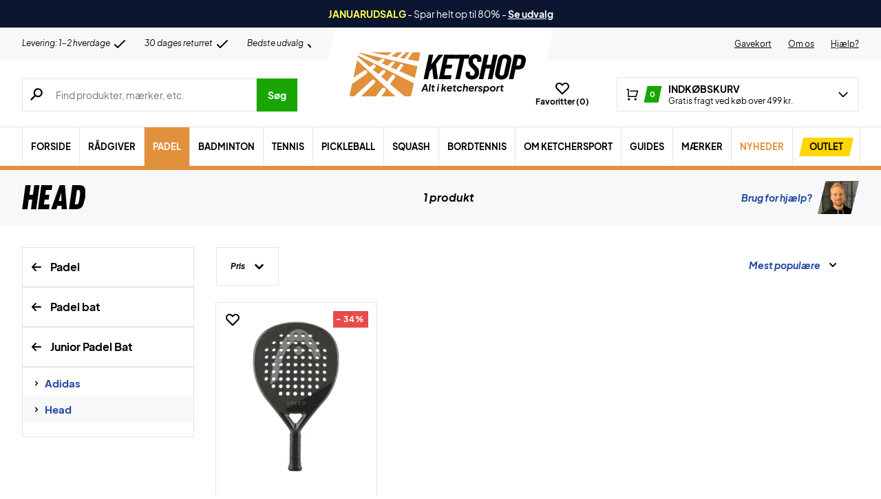

--- FILE ---
content_type: text/html; charset=UTF-8
request_url: https://ketshop.dk/wp-admin/admin-ajax.php
body_size: -428
content:
{"wcStoreNonce":"f882633ef1"}

--- FILE ---
content_type: text/html; charset=UTF-8
request_url: https://ketshop.dk/wp-admin/admin-ajax.php
body_size: -420
content:
{" Even balance":1}

--- FILE ---
content_type: text/html; charset=UTF-8
request_url: https://ketshop.dk/wp-admin/admin-ajax.php
body_size: -763
content:
{" Dr\u00e5be":1}

--- FILE ---
content_type: text/html; charset=UTF-8
request_url: https://ketshop.dk/wp-admin/admin-ajax.php
body_size: -768
content:
{" Junior":1}

--- FILE ---
content_type: text/html; charset=UTF-8
request_url: https://ketshop.dk/wp-admin/admin-ajax.php
body_size: -767
content:
{" Bl\u00f8d":1}

--- FILE ---
content_type: text/html; charset=UTF-8
request_url: https://ketshop.dk/wp-admin/admin-ajax.php
body_size: -767
content:
{" Glasfiber":1}

--- FILE ---
content_type: text/html; charset=UTF-8
request_url: https://ketshop.dk/wp-admin/admin-ajax.php
body_size: -757
content:
{" Glat":1}

--- FILE ---
content_type: text/html; charset=UTF-8
request_url: https://ketshop.dk/wp-admin/admin-ajax.php
body_size: -742
content:
{" Glasfiber":1}

--- FILE ---
content_type: text/html; charset=UTF-8
request_url: https://ketshop.dk/wp-admin/admin-ajax.php
body_size: -769
content:
{" 38 mm":1}

--- FILE ---
content_type: text/html; charset=UTF-8
request_url: https://ketshop.dk/wp-admin/admin-ajax.php
body_size: -768
content:
{" Allround":1}

--- FILE ---
content_type: text/html; charset=UTF-8
request_url: https://ketshop.dk/wp-admin/admin-ajax.php
body_size: -702
content:
{" Ultra Light (Under 345 g)":1}

--- FILE ---
content_type: text/html; charset=UTF-8
request_url: https://ketshop.dk/wp-admin/admin-ajax.php
body_size: -397
content:
{" Junior":1}

--- FILE ---
content_type: application/javascript; charset=utf-8
request_url: https://ketshop.dk/wp-content/cache/min/1/wp-content/themes/zerv-wptheme/dist/js/vendor/alpine-persist-3151.js?ver=1768743684
body_size: -14
content:
(()=>{function d(t){let a=()=>{let r,n;try{n=localStorage}catch(i){console.error(i),console.warn("Alpine: $persist is using temporary storage since localStorage is unavailable.");let e=new Map;n={getItem:e.get.bind(e),setItem:e.set.bind(e)}}return t.interceptor((i,e,l,s,f)=>{let o=r||`_x_${s}`,u=g(o,n)?p(o,n):i;return l(u),t.effect(()=>{let c=e();m(o,c,n),l(c)}),u},i=>{i.as=e=>(r=e,i),i.using=e=>(n=e,i)})};Object.defineProperty(t,"$persist",{get:()=>a()}),t.magic("persist",a),t.persist=(r,{get:n,set:i},e=localStorage)=>{let l=g(r,e)?p(r,e):n();i(l),t.effect(()=>{let s=n();m(r,s,e),i(s)})}}function g(t,a){return a.getItem(t)!==null}function p(t,a){let r=a.getItem(t);if(r!==void 0)return JSON.parse(r)}function m(t,a,r){r.setItem(t,JSON.stringify(a))}document.addEventListener("alpine:init",()=>{window.Alpine.plugin(d)})})()